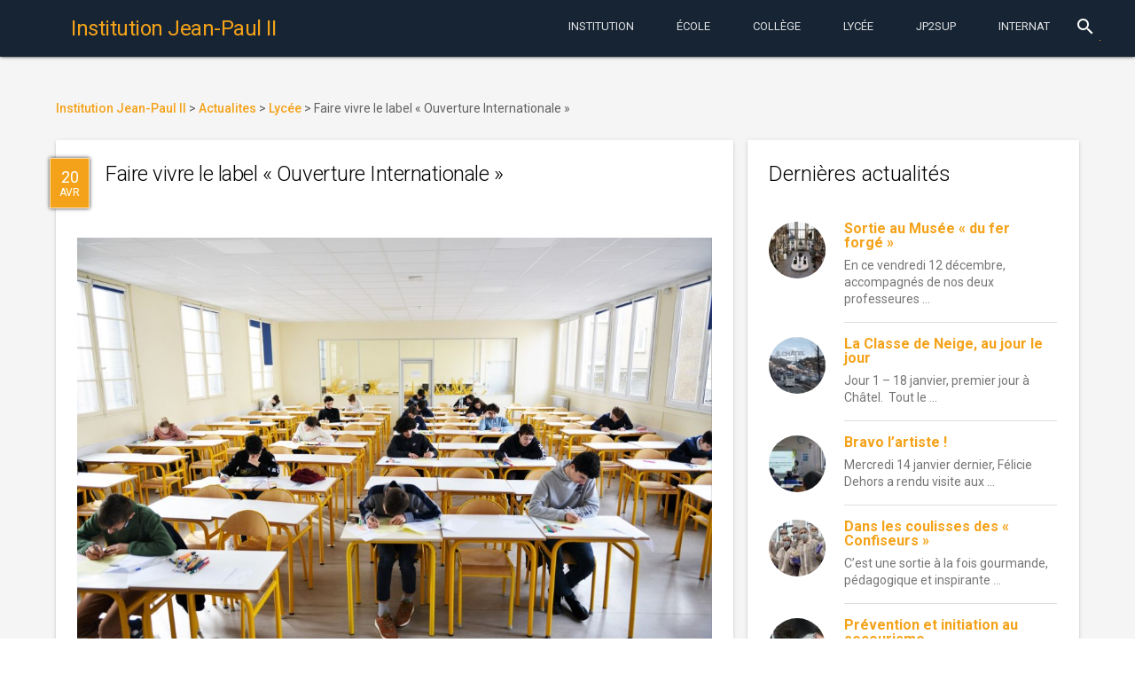

--- FILE ---
content_type: text/html; charset=UTF-8
request_url: https://www.institutionjeanpaul2.fr/2023/04/20/faire-vivre-le-label-ouverture-internationale/
body_size: 13721
content:
<!DOCTYPE html>
<html lang="fr-FR"
	prefix="og: https://ogp.me/ns#"  class="no-js">
    <head>
        <meta charset="UTF-8">
        <meta http-equiv="X-UA-Compatible" content="IE=edge">
        <meta name="viewport" content="width=device-width, initial-scale=1.0, maximum-scale=1.0, user-scalable=0">
        <meta name="theme-color" content="#162433">
        <meta name="msapplication-navbutton-color" content="#162433">
        <meta name="apple-mobile-web-app-status-bar-style" content="#162433">
        <link rel="icon" href="/wp-content/themes/jp2mdl/img/favicon.ico" type="image/x-icon">
        <link rel="profile" href="http://gmpg.org/xfn/11">
                <link rel="stylesheet" href="//fonts.googleapis.com/css?family=Roboto:300,400,500,700" type="text/css">
        <link rel="stylesheet" href="//fonts.googleapis.com/icon?family=Material+Icons">
        <script defer src="//code.getmdl.io/1.1.3/material.min.js"></script>
        <script>(function(html){html.className = html.className.replace(/\bno-js\b/,'js')})(document.documentElement);</script>
<title>Faire vivre le label « Ouverture Internationale » | Institution Jean-Paul II</title>

		<!-- All in One SEO 4.1.1.2 -->
		<link rel="canonical" href="https://www.institutionjeanpaul2.fr/2023/04/20/faire-vivre-le-label-ouverture-internationale/" />
		<meta property="og:site_name" content="Institution Jean-Paul II | Institution Catholique privée Jean-Paul II à Rouen. Maternelle-École-College-Lycée. Choisir la confiance." />
		<meta property="og:type" content="article" />
		<meta property="og:title" content="Faire vivre le label « Ouverture Internationale » | Institution Jean-Paul II" />
		<meta property="og:url" content="https://www.institutionjeanpaul2.fr/2023/04/20/faire-vivre-le-label-ouverture-internationale/" />
		<meta property="article:published_time" content="2023-04-19T22:01:10Z" />
		<meta property="article:modified_time" content="2023-04-15T05:15:38Z" />
		<meta name="twitter:card" content="summary" />
		<meta name="twitter:domain" content="www.institutionjeanpaul2.fr" />
		<meta name="twitter:title" content="Faire vivre le label « Ouverture Internationale » | Institution Jean-Paul II" />
		<script type="application/ld+json" class="aioseo-schema">
			{"@context":"https:\/\/schema.org","@graph":[{"@type":"WebSite","@id":"https:\/\/www.institutionjeanpaul2.fr\/#website","url":"https:\/\/www.institutionjeanpaul2.fr\/","name":"Institution Jean-Paul II","description":"Institution Catholique priv\u00e9e Jean-Paul II \u00e0 Rouen. Maternelle-\u00c9cole-College-Lyc\u00e9e. Choisir la confiance.","publisher":{"@id":"https:\/\/www.institutionjeanpaul2.fr\/#organization"}},{"@type":"Organization","@id":"https:\/\/www.institutionjeanpaul2.fr\/#organization","name":"Institution Jean-Paul II","url":"https:\/\/www.institutionjeanpaul2.fr\/"},{"@type":"BreadcrumbList","@id":"https:\/\/www.institutionjeanpaul2.fr\/2023\/04\/20\/faire-vivre-le-label-ouverture-internationale\/#breadcrumblist","itemListElement":[{"@type":"ListItem","@id":"https:\/\/www.institutionjeanpaul2.fr\/#listItem","position":"1","item":{"@id":"https:\/\/www.institutionjeanpaul2.fr\/#item","name":"Accueil","description":"Institution Catholique priv\u00e9e Jean-Paul II \u00e0 Rouen. Maternelle-\u00c9cole-College-Lyc\u00e9e. Choisir la confiance.","url":"https:\/\/www.institutionjeanpaul2.fr\/"},"nextItem":"https:\/\/www.institutionjeanpaul2.fr\/2023\/#listItem"},{"@type":"ListItem","@id":"https:\/\/www.institutionjeanpaul2.fr\/2023\/#listItem","position":"2","item":{"@id":"https:\/\/www.institutionjeanpaul2.fr\/2023\/#item","name":"2023","url":"https:\/\/www.institutionjeanpaul2.fr\/2023\/"},"nextItem":"https:\/\/www.institutionjeanpaul2.fr\/2023\/04\/#listItem","previousItem":"https:\/\/www.institutionjeanpaul2.fr\/#listItem"},{"@type":"ListItem","@id":"https:\/\/www.institutionjeanpaul2.fr\/2023\/04\/#listItem","position":"3","item":{"@id":"https:\/\/www.institutionjeanpaul2.fr\/2023\/04\/#item","name":"April","url":"https:\/\/www.institutionjeanpaul2.fr\/2023\/04\/"},"nextItem":"https:\/\/www.institutionjeanpaul2.fr\/2023\/04\/20\/#listItem","previousItem":"https:\/\/www.institutionjeanpaul2.fr\/2023\/#listItem"},{"@type":"ListItem","@id":"https:\/\/www.institutionjeanpaul2.fr\/2023\/04\/20\/#listItem","position":"4","item":{"@id":"https:\/\/www.institutionjeanpaul2.fr\/2023\/04\/20\/#item","name":"19","url":"https:\/\/www.institutionjeanpaul2.fr\/2023\/04\/20\/"},"nextItem":"https:\/\/www.institutionjeanpaul2.fr\/2023\/04\/20\/faire-vivre-le-label-ouverture-internationale\/#listItem","previousItem":"https:\/\/www.institutionjeanpaul2.fr\/2023\/04\/#listItem"},{"@type":"ListItem","@id":"https:\/\/www.institutionjeanpaul2.fr\/2023\/04\/20\/faire-vivre-le-label-ouverture-internationale\/#listItem","position":"5","item":{"@id":"https:\/\/www.institutionjeanpaul2.fr\/2023\/04\/20\/faire-vivre-le-label-ouverture-internationale\/#item","name":"Faire vivre le label \"Ouverture Internationale\"","url":"https:\/\/www.institutionjeanpaul2.fr\/2023\/04\/20\/faire-vivre-le-label-ouverture-internationale\/"},"previousItem":"https:\/\/www.institutionjeanpaul2.fr\/2023\/04\/20\/#listItem"}]},{"@type":"Person","@id":"https:\/\/www.institutionjeanpaul2.fr\/author\/jdeude\/#author","url":"https:\/\/www.institutionjeanpaul2.fr\/author\/jdeude\/","name":"Jean-Dominique Eude","image":{"@type":"ImageObject","@id":"https:\/\/www.institutionjeanpaul2.fr\/2023\/04\/20\/faire-vivre-le-label-ouverture-internationale\/#authorImage","url":"https:\/\/secure.gravatar.com\/avatar\/28a460bcab88a30efe1cba6e765374d1?s=96&d=mm&r=g","width":"96","height":"96","caption":"Jean-Dominique Eude"}},{"@type":"WebPage","@id":"https:\/\/www.institutionjeanpaul2.fr\/2023\/04\/20\/faire-vivre-le-label-ouverture-internationale\/#webpage","url":"https:\/\/www.institutionjeanpaul2.fr\/2023\/04\/20\/faire-vivre-le-label-ouverture-internationale\/","name":"Faire vivre le label \u00ab Ouverture Internationale \u00bb | Institution Jean-Paul II","inLanguage":"fr-FR","isPartOf":{"@id":"https:\/\/www.institutionjeanpaul2.fr\/#website"},"breadcrumb":{"@id":"https:\/\/www.institutionjeanpaul2.fr\/2023\/04\/20\/faire-vivre-le-label-ouverture-internationale\/#breadcrumblist"},"author":"https:\/\/www.institutionjeanpaul2.fr\/2023\/04\/20\/faire-vivre-le-label-ouverture-internationale\/#author","creator":"https:\/\/www.institutionjeanpaul2.fr\/2023\/04\/20\/faire-vivre-le-label-ouverture-internationale\/#author","image":{"@type":"ImageObject","@id":"https:\/\/www.institutionjeanpaul2.fr\/#mainImage","url":"https:\/\/www.institutionjeanpaul2.fr\/wp-content\/uploads\/2023\/04\/Certif-23-02.jpg","width":"1047","height":"698"},"primaryImageOfPage":{"@id":"https:\/\/www.institutionjeanpaul2.fr\/2023\/04\/20\/faire-vivre-le-label-ouverture-internationale\/#mainImage"},"datePublished":"2023-04-19T22:01:10+02:00","dateModified":"2023-04-15T05:15:38+02:00"},{"@type":"Article","@id":"https:\/\/www.institutionjeanpaul2.fr\/2023\/04\/20\/faire-vivre-le-label-ouverture-internationale\/#article","name":"Faire vivre le label \u00ab Ouverture Internationale \u00bb | Institution Jean-Paul II","headline":"Faire vivre le label \"Ouverture Internationale\"","author":{"@id":"https:\/\/www.institutionjeanpaul2.fr\/author\/jdeude\/#author"},"publisher":{"@id":"https:\/\/www.institutionjeanpaul2.fr\/#organization"},"datePublished":"2023-04-19T22:01:10+02:00","dateModified":"2023-04-15T05:15:38+02:00","articleSection":"Lyc\u00e9e, Ouverture &agrave; l'International","mainEntityOfPage":{"@id":"https:\/\/www.institutionjeanpaul2.fr\/2023\/04\/20\/faire-vivre-le-label-ouverture-internationale\/#webpage"},"isPartOf":{"@id":"https:\/\/www.institutionjeanpaul2.fr\/2023\/04\/20\/faire-vivre-le-label-ouverture-internationale\/#webpage"},"image":{"@type":"ImageObject","@id":"https:\/\/www.institutionjeanpaul2.fr\/#articleImage","url":"https:\/\/www.institutionjeanpaul2.fr\/wp-content\/uploads\/2023\/04\/Certif-23-02.jpg","width":"1047","height":"698"}}]}
		</script>
		<!-- All in One SEO -->

<link rel='dns-prefetch' href='//fonts.googleapis.com' />
<link rel='dns-prefetch' href='//s.w.org' />
<link rel="alternate" type="application/rss+xml" title="Institution Jean-Paul II &raquo; Flux" href="https://www.institutionjeanpaul2.fr/feed/" />
<link rel="alternate" type="application/rss+xml" title="Institution Jean-Paul II &raquo; Flux des commentaires" href="https://www.institutionjeanpaul2.fr/comments/feed/" />
<link rel="alternate" type="text/calendar" title="Institution Jean-Paul II &raquo; Flux iCal" href="https://www.institutionjeanpaul2.fr/evenements/?ical=1" />
		<!-- This site uses the Google Analytics by ExactMetrics plugin v6.7.0 - Using Analytics tracking - https://www.exactmetrics.com/ -->
		<!-- Note: ExactMetrics is not currently configured on this site. The site owner needs to authenticate with Google Analytics in the ExactMetrics settings panel. -->
					<!-- No UA code set -->
				<!-- / Google Analytics by ExactMetrics -->
				<script type="text/javascript">
			window._wpemojiSettings = {"baseUrl":"https:\/\/s.w.org\/images\/core\/emoji\/13.0.1\/72x72\/","ext":".png","svgUrl":"https:\/\/s.w.org\/images\/core\/emoji\/13.0.1\/svg\/","svgExt":".svg","source":{"concatemoji":"https:\/\/www.institutionjeanpaul2.fr\/wp-includes\/js\/wp-emoji-release.min.js?ver=5.7.14"}};
			!function(e,a,t){var n,r,o,i=a.createElement("canvas"),p=i.getContext&&i.getContext("2d");function s(e,t){var a=String.fromCharCode;p.clearRect(0,0,i.width,i.height),p.fillText(a.apply(this,e),0,0);e=i.toDataURL();return p.clearRect(0,0,i.width,i.height),p.fillText(a.apply(this,t),0,0),e===i.toDataURL()}function c(e){var t=a.createElement("script");t.src=e,t.defer=t.type="text/javascript",a.getElementsByTagName("head")[0].appendChild(t)}for(o=Array("flag","emoji"),t.supports={everything:!0,everythingExceptFlag:!0},r=0;r<o.length;r++)t.supports[o[r]]=function(e){if(!p||!p.fillText)return!1;switch(p.textBaseline="top",p.font="600 32px Arial",e){case"flag":return s([127987,65039,8205,9895,65039],[127987,65039,8203,9895,65039])?!1:!s([55356,56826,55356,56819],[55356,56826,8203,55356,56819])&&!s([55356,57332,56128,56423,56128,56418,56128,56421,56128,56430,56128,56423,56128,56447],[55356,57332,8203,56128,56423,8203,56128,56418,8203,56128,56421,8203,56128,56430,8203,56128,56423,8203,56128,56447]);case"emoji":return!s([55357,56424,8205,55356,57212],[55357,56424,8203,55356,57212])}return!1}(o[r]),t.supports.everything=t.supports.everything&&t.supports[o[r]],"flag"!==o[r]&&(t.supports.everythingExceptFlag=t.supports.everythingExceptFlag&&t.supports[o[r]]);t.supports.everythingExceptFlag=t.supports.everythingExceptFlag&&!t.supports.flag,t.DOMReady=!1,t.readyCallback=function(){t.DOMReady=!0},t.supports.everything||(n=function(){t.readyCallback()},a.addEventListener?(a.addEventListener("DOMContentLoaded",n,!1),e.addEventListener("load",n,!1)):(e.attachEvent("onload",n),a.attachEvent("onreadystatechange",function(){"complete"===a.readyState&&t.readyCallback()})),(n=t.source||{}).concatemoji?c(n.concatemoji):n.wpemoji&&n.twemoji&&(c(n.twemoji),c(n.wpemoji)))}(window,document,window._wpemojiSettings);
		</script>
		<style type="text/css">
img.wp-smiley,
img.emoji {
	display: inline !important;
	border: none !important;
	box-shadow: none !important;
	height: 1em !important;
	width: 1em !important;
	margin: 0 .07em !important;
	vertical-align: -0.1em !important;
	background: none !important;
	padding: 0 !important;
}
</style>
	<link rel='stylesheet' id='wp-block-library-css'  href='https://www.institutionjeanpaul2.fr/wp-includes/css/dist/block-library/style.min.css?ver=5.7.14' type='text/css' media='all' />
<style id='wp-block-library-inline-css' type='text/css'>
.has-text-align-justify{text-align:justify;}
</style>
<link rel='stylesheet' id='wp-childpages-css'  href='https://www.institutionjeanpaul2.fr/wp-content/plugins/childpages/public/css/wp-childpages-public.css?ver=1.0.0' type='text/css' media='all' />
<link rel='stylesheet' id='wordpress-popular-posts-css-css'  href='https://www.institutionjeanpaul2.fr/wp-content/plugins/wordpress-popular-posts/public/css/wpp.css?ver=4.2.2' type='text/css' media='all' />
<link rel='stylesheet' id='twentysixteen-fonts-css'  href='https://fonts.googleapis.com/css?family=Merriweather%3A400%2C700%2C900%2C400italic%2C700italic%2C900italic%7CMontserrat%3A400%2C700%7CInconsolata%3A400&#038;subset=latin%2Clatin-ext' type='text/css' media='all' />
<link rel='stylesheet' id='genericons-css'  href='https://www.institutionjeanpaul2.fr/wp-content/plugins/jetpack/_inc/genericons/genericons/genericons.css?ver=3.1' type='text/css' media='all' />
<link rel='stylesheet' id='twentysixteen-style-css'  href='https://www.institutionjeanpaul2.fr/wp-content/themes/jp2mdl/style.css?ver=5.7.14' type='text/css' media='all' />
<!--[if lt IE 10]>
<link rel='stylesheet' id='twentysixteen-ie-css'  href='https://www.institutionjeanpaul2.fr/wp-content/themes/jp2mdl/css/ie.css?ver=20150930' type='text/css' media='all' />
<![endif]-->
<!--[if lt IE 9]>
<link rel='stylesheet' id='twentysixteen-ie8-css'  href='https://www.institutionjeanpaul2.fr/wp-content/themes/jp2mdl/css/ie8.css?ver=20151230' type='text/css' media='all' />
<![endif]-->
<!--[if lt IE 8]>
<link rel='stylesheet' id='twentysixteen-ie7-css'  href='https://www.institutionjeanpaul2.fr/wp-content/themes/jp2mdl/css/ie7.css?ver=20150930' type='text/css' media='all' />
<![endif]-->
<link rel='stylesheet' id='jetpack_css-css'  href='https://www.institutionjeanpaul2.fr/wp-content/plugins/jetpack/css/jetpack.css?ver=9.7.3' type='text/css' media='all' />
<script type='text/javascript' src='https://www.institutionjeanpaul2.fr/wp-includes/js/jquery/jquery.min.js?ver=3.5.1' id='jquery-core-js'></script>
<script type='text/javascript' src='https://www.institutionjeanpaul2.fr/wp-includes/js/jquery/jquery-migrate.min.js?ver=3.3.2' id='jquery-migrate-js'></script>
<script type='text/javascript' src='https://www.institutionjeanpaul2.fr/wp-content/plugins/childpages/public/js/wp-childpages-public.js?ver=1.0.0' id='wp-childpages-js'></script>
<script type='text/javascript' id='wpp-js-js-extra'>
/* <![CDATA[ */
var wpp_params = {"sampling_active":"0","sampling_rate":"100","ajax_url":"https:\/\/www.institutionjeanpaul2.fr\/wp-json\/wordpress-popular-posts\/v1\/popular-posts\/","ID":"23096","token":"bb3396f937","debug":""};
/* ]]> */
</script>
<script type='text/javascript' src='https://www.institutionjeanpaul2.fr/wp-content/plugins/wordpress-popular-posts/public/js/wpp-4.2.0.min.js?ver=4.2.2' id='wpp-js-js'></script>
<!--[if lt IE 9]>
<script type='text/javascript' src='https://www.institutionjeanpaul2.fr/wp-content/themes/jp2mdl/js/html5.js?ver=3.7.3' id='twentysixteen-html5-js'></script>
<![endif]-->
<link rel="https://api.w.org/" href="https://www.institutionjeanpaul2.fr/wp-json/" /><link rel="alternate" type="application/json" href="https://www.institutionjeanpaul2.fr/wp-json/wp/v2/posts/23096" /><link rel="EditURI" type="application/rsd+xml" title="RSD" href="https://www.institutionjeanpaul2.fr/xmlrpc.php?rsd" />
<link rel="wlwmanifest" type="application/wlwmanifest+xml" href="https://www.institutionjeanpaul2.fr/wp-includes/wlwmanifest.xml" /> 
<meta name="generator" content="WordPress 5.7.14" />
<link rel='shortlink' href='https://www.institutionjeanpaul2.fr/?p=23096' />
<link rel="alternate" type="application/json+oembed" href="https://www.institutionjeanpaul2.fr/wp-json/oembed/1.0/embed?url=https%3A%2F%2Fwww.institutionjeanpaul2.fr%2F2023%2F04%2F20%2Ffaire-vivre-le-label-ouverture-internationale%2F" />
<link rel="alternate" type="text/xml+oembed" href="https://www.institutionjeanpaul2.fr/wp-json/oembed/1.0/embed?url=https%3A%2F%2Fwww.institutionjeanpaul2.fr%2F2023%2F04%2F20%2Ffaire-vivre-le-label-ouverture-internationale%2F&#038;format=xml" />
<meta name="tec-api-version" content="v1"><meta name="tec-api-origin" content="https://www.institutionjeanpaul2.fr"><link rel="https://theeventscalendar.com/" href="https://www.institutionjeanpaul2.fr/wp-json/tribe/events/v1/" /><style type='text/css'>img#wpstats{display:none}</style>
		        <link rel="stylesheet" href="/wp-content/themes/jp2mdl/css/material.min.css" />
        <link rel="stylesheet" href="/wp-content/themes/jp2mdl/css/swiper.min.css" />
        <link rel="stylesheet" href="/wp-content/themes/jp2mdl/css/jp2mdl.css" />
    </head>
    <body class="post-template-default single single-post postid-23096 single-format-standard tribe-no-js group-blog">
        <div class="mdl-layout mdl-js-layout mdl-layout--fixed-header mdl-color--grey-100 mdl-color-text--grey-700">
            <header id="header" role="banner" class="mdl-layout__header">
                <div class="mdl-layout__header-row">
                    <!-- Title -->
                    <span class="mdl-layout-title">
                        <a href="https://www.institutionjeanpaul2.fr/" rel="home">
                            <h1>Institution Jean-Paul II</h1>
                        </a>
                    </span>
                    <div class="mdl-layout-spacer"></div>
                    <nav class="mdl-navigation mdl-layout--large-screen-only">
                    <a class="mdl-navigation__link mdl-typography--text-uppercase menu-item menu-item-type-post_type menu-item-object-page" href="https://www.institutionjeanpaul2.fr/notre-projet-educatif/">Institution</a></li>
<a class="mdl-navigation__link mdl-typography--text-uppercase menu-item menu-item-type-post_type menu-item-object-page" href="https://www.institutionjeanpaul2.fr/maternelle-elementaire/">École</a></li>
<a class="mdl-navigation__link mdl-typography--text-uppercase menu-item menu-item-type-post_type menu-item-object-page" href="https://www.institutionjeanpaul2.fr/college/">Collège</a></li>
<a class="mdl-navigation__link mdl-typography--text-uppercase menu-item menu-item-type-post_type menu-item-object-page" href="https://www.institutionjeanpaul2.fr/lycee/">Lycée</a></li>
<a class="mdl-navigation__link mdl-typography--text-uppercase menu-item menu-item-type-post_type menu-item-object-page" href="https://www.institutionjeanpaul2.fr/jp2sup-bts-classes-preparatoires/">JP2Sup</a></li>
<a class="mdl-navigation__link mdl-typography--text-uppercase menu-item menu-item-type-post_type menu-item-object-page" href="https://www.institutionjeanpaul2.fr/internat/">Internat</a></li>
                    </nav>
                    <div class="mdl-textfield mdl-js-textfield mdl-textfield--expandable mdl-textfield--floating-label mdl-textfield--align-right mdl-layout--large-screen-only">
                        <form action="/">
                            <label class="mdl-button mdl-js-button mdl-button--icon" for="waterfall-exp">
                                <i class="material-icons">search</i>
                            </label>
                            <div class="mdl-textfield__expandable-holder">
                                <input class="mdl-textfield__input" type="text" name="s" id="waterfall-exp">
                            </div>
                        </form>
                    </div>
                </div>
            </header>
            <div class="mdl-layout__drawer">
                <span class="mdl-layout-title"><a href="https://www.institutionjeanpaul2.fr/" rel="home">Institution Jean-Paul II</a></span>
                <nav class="mdl-navigation">
                    <li id="menu-item-4230" class="menu-item menu-item-type-post_type menu-item-object-page menu-item-has-children menu-item-4230"><a href="https://www.institutionjeanpaul2.fr/notre-projet-educatif/">Institution<i class="material-icons">keyboard_arrow_left</i></a>
<ul class="sub-menu">
	<li id="menu-item-4313" class="menu-item menu-item-type-post_type menu-item-object-page menu-item-4313"><a href="https://www.institutionjeanpaul2.fr/inscriptions/">Inscriptions</a></li>
	<li id="menu-item-4314" class="menu-item menu-item-type-post_type menu-item-object-page menu-item-4314"><a href="https://www.institutionjeanpaul2.fr/a-qui-sadresser/">A qui s’adresser ?</a></li>
	<li id="menu-item-4321" class="menu-item menu-item-type-post_type menu-item-object-page menu-item-4321"><a href="https://www.institutionjeanpaul2.fr/restauration/">Restauration</a></li>
	<li id="menu-item-4322" class="menu-item menu-item-type-post_type menu-item-object-page menu-item-4322"><a href="https://www.institutionjeanpaul2.fr/menus-de-la-semaine/">Menus de la semaine</a></li>
	<li id="menu-item-4328" class="menu-item menu-item-type-post_type menu-item-object-page menu-item-4328"><a href="https://www.institutionjeanpaul2.fr/a-p-e-l/">A.P.E.L. Jean-Paul II</a></li>
	<li id="menu-item-4327" class="menu-item menu-item-type-post_type menu-item-object-page menu-item-4327"><a href="https://www.institutionjeanpaul2.fr/o-g-e-c/">O.G.E.C.</a></li>
	<li id="menu-item-4323" class="menu-item menu-item-type-post_type menu-item-object-page menu-item-4323"><a href="https://www.institutionjeanpaul2.fr/pastorale/">Pastorale</a></li>
	<li id="menu-item-4315" class="menu-item menu-item-type-post_type menu-item-object-page menu-item-4315"><a href="https://www.institutionjeanpaul2.fr/organigramme/">Professeurs et Membres du Personnel 2023-2024</a></li>
	<li id="menu-item-4316" class="menu-item menu-item-type-post_type menu-item-object-page menu-item-4316"><a href="https://www.institutionjeanpaul2.fr/espace-scolinfo/">Espace EcoleDirecte</a></li>
	<li id="menu-item-4317" class="menu-item menu-item-type-post_type menu-item-object-page menu-item-4317"><a href="https://www.institutionjeanpaul2.fr/calendrier/">Calendrier Général</a></li>
	<li id="menu-item-4318" class="menu-item menu-item-type-post_type menu-item-object-page menu-item-4318"><a href="https://www.institutionjeanpaul2.fr/espace-professeurs/">Espace Professeurs</a></li>
	<li id="menu-item-4319" class="menu-item menu-item-type-post_type menu-item-object-page menu-item-4319"><a href="https://www.institutionjeanpaul2.fr/espace-tice/">Espace TICE</a></li>
	<li id="menu-item-4320" class="menu-item menu-item-type-post_type menu-item-object-page menu-item-4320"><a href="https://www.institutionjeanpaul2.fr/tutoriels/">Tutoriels</a></li>
	<li id="menu-item-4324" class="menu-item menu-item-type-post_type menu-item-object-page menu-item-4324"><a href="https://www.institutionjeanpaul2.fr/ouverture-a-linternational/">Ouverture à l’International</a></li>
	<li id="menu-item-4325" class="menu-item menu-item-type-post_type menu-item-object-page menu-item-4325"><a href="https://www.institutionjeanpaul2.fr/lechiquier-de-jean-paul-ii/">L’Echiquier de Jean-Paul II</a></li>
	<li id="menu-item-4329" class="menu-item menu-item-type-post_type menu-item-object-page menu-item-4329"><a href="https://www.institutionjeanpaul2.fr/anciens-eleves-de-jp2/">Anciens élèves de JP2</a></li>
	<li id="menu-item-4330" class="menu-item menu-item-type-post_type menu-item-object-page menu-item-4330"><a href="https://www.institutionjeanpaul2.fr/anciens-eleves-de-jl/">Anciens élèves de JL</a></li>
</ul>
</li>
<li id="menu-item-4231" class="menu-item menu-item-type-post_type menu-item-object-page menu-item-has-children menu-item-4231"><a href="https://www.institutionjeanpaul2.fr/maternelle-elementaire/">École<i class="material-icons">keyboard_arrow_left</i></a>
<ul class="sub-menu">
	<li id="menu-item-4236" class="menu-item menu-item-type-post_type menu-item-object-page menu-item-4236"><a href="https://www.institutionjeanpaul2.fr/maternelle-elementaire/reglement-interieur-de-lecole/">Règlement Intérieur de l’Ecole</a></li>
	<li id="menu-item-4239" class="menu-item menu-item-type-post_type menu-item-object-page menu-item-4239"><a href="https://www.institutionjeanpaul2.fr/maternelle-elementaire/de-la-maternelle-a-la-sixieme-du-bcd-au-cdi/">De la Maternelle à la Sixième : de la BCD au CDI !</a></li>
	<li id="menu-item-4238" class="menu-item menu-item-type-post_type menu-item-object-page menu-item-4238"><a href="https://www.institutionjeanpaul2.fr/maternelle-elementaire/la-tutelle-des-soeurs-du-sacre-coeur-de-jesus-de-saint-aubin-les-elbeuf/">La Tutelle des Soeurs du Sacré-Coeur de Jésus de Saint-Aubin-lès-Elbeuf</a></li>
	<li id="menu-item-4237" class="menu-item menu-item-type-post_type menu-item-object-page menu-item-4237"><a href="https://www.institutionjeanpaul2.fr/maternelle-elementaire/inauguration-de-lespace-mere-saint-joseph-21-sept-2010/">Inauguration de l’Espace Mère Saint-Joseph 21 sept. 2010</a></li>
</ul>
</li>
<li id="menu-item-4232" class="menu-item menu-item-type-post_type menu-item-object-page menu-item-has-children menu-item-4232"><a href="https://www.institutionjeanpaul2.fr/college/">Collège<i class="material-icons">keyboard_arrow_left</i></a>
<ul class="sub-menu">
	<li id="menu-item-4290" class="menu-item menu-item-type-post_type menu-item-object-page menu-item-4290"><a href="https://www.institutionjeanpaul2.fr/college/liste-des-fournitures-scolaires-pour-septembre-2016/">Liste des FOURNITURES SCOLAIRES pour septembre 2025</a></li>
	<li id="menu-item-4291" class="menu-item menu-item-type-post_type menu-item-object-page menu-item-4291"><a href="https://www.institutionjeanpaul2.fr/college/le-c-d-i-de-linstitution/">Le C.D.I. de l’Institution</a></li>
	<li id="menu-item-4294" class="menu-item menu-item-type-post_type menu-item-object-page menu-item-4294"><a href="https://www.institutionjeanpaul2.fr/college/la-classe-de-neige-en-quatrieme/">La Classe de Neige 2026 en Quatrième</a></li>
	<li id="menu-item-4295" class="menu-item menu-item-type-post_type menu-item-object-page menu-item-4295"><a href="https://www.institutionjeanpaul2.fr/college/apres-la-troisieme-le-diaporama-en-ligne/">Après la Troisième : le DIAPORAMA en ligne</a></li>
	<li id="menu-item-4297" class="menu-item menu-item-type-post_type menu-item-object-page menu-item-4297"><a href="https://www.institutionjeanpaul2.fr/college/livret-de-stage-eleves-de-troisieme/">Livret de Stage – Elèves de Troisième</a></li>
	<li id="menu-item-4296" class="menu-item menu-item-type-post_type menu-item-object-page menu-item-4296"><a href="https://www.institutionjeanpaul2.fr/college/les-resultats-au-brevet-des-colleges/">Les Résultats au Brevet des Collèges, DNB Pro et CFG</a></li>
	<li id="menu-item-4298" class="menu-item menu-item-type-post_type menu-item-object-page menu-item-4298"><a href="https://www.institutionjeanpaul2.fr/college/simulation-individuelle-pour-lobtention-du-dnb/">Simulation individuelle pour l&rsquo;obtention du DNB</a></li>
	<li id="menu-item-4299" class="menu-item menu-item-type-post_type menu-item-object-page menu-item-4299"><a href="https://www.institutionjeanpaul2.fr/college/la-classe-de-sixieme/">La classe de SIXIEME</a></li>
	<li id="menu-item-4300" class="menu-item menu-item-type-post_type menu-item-object-page menu-item-4300"><a href="https://www.institutionjeanpaul2.fr/college/les-mardis-des-sixiemes/">Les Mardis des Sixièmes</a></li>
	<li id="menu-item-4301" class="menu-item menu-item-type-post_type menu-item-object-page menu-item-4301"><a href="https://www.institutionjeanpaul2.fr/college/la-classe-de-cinquieme/">La classe de CINQUIEME</a></li>
	<li id="menu-item-4303" class="menu-item menu-item-type-post_type menu-item-object-page menu-item-4303"><a href="https://www.institutionjeanpaul2.fr/college/la-classe-de-quatrieme/">La classe de QUATRIEME</a></li>
	<li id="menu-item-4302" class="menu-item menu-item-type-post_type menu-item-object-page menu-item-4302"><a href="https://www.institutionjeanpaul2.fr/college/la-classe-de-troisieme/">La classe de TROISIEME</a></li>
	<li id="menu-item-4304" class="menu-item menu-item-type-post_type menu-item-object-page menu-item-4304"><a href="https://www.institutionjeanpaul2.fr/college/la-segpa/">La SEGPA</a></li>
	<li id="menu-item-4305" class="menu-item menu-item-type-post_type menu-item-object-page menu-item-4305"><a href="https://www.institutionjeanpaul2.fr/college/certificat-medical-daptitude-partielle-ou-dinaptitude-totale-a-la-pratique-de-leps/">Certificat médical d’aptitude partielle ou d’inaptitude totale à la pratique de l’EPS</a></li>
	<li id="menu-item-4306" class="menu-item menu-item-type-post_type menu-item-object-page menu-item-4306"><a href="https://www.institutionjeanpaul2.fr/college/reglement-interieur-du-college/">Règlement Intérieur du COLLEGE</a></li>
	<li id="menu-item-4307" class="menu-item menu-item-type-post_type menu-item-object-page menu-item-4307"><a href="https://www.institutionjeanpaul2.fr/college/le-secourisme-en-troisieme/">Le Secourisme en Troisième</a></li>
	<li id="menu-item-4309" class="menu-item menu-item-type-post_type menu-item-object-page menu-item-4309"><a href="https://www.institutionjeanpaul2.fr/college/lassociation-sportive/">L’Association Sportive</a></li>
	<li id="menu-item-4310" class="menu-item menu-item-type-post_type menu-item-object-page menu-item-4310"><a href="https://www.institutionjeanpaul2.fr/college/lespace-sixiemes/">L’Espace Sixièmes</a></li>
	<li id="menu-item-4311" class="menu-item menu-item-type-post_type menu-item-object-page menu-item-4311"><a href="https://www.institutionjeanpaul2.fr/college/les-e-i-p-enfants-intellectuellement-precoces/">Les E.I.P. (Enfants Intellectuellement Précoces)</a></li>
	<li id="menu-item-4312" class="menu-item menu-item-type-post_type menu-item-object-page menu-item-4312"><a href="https://www.institutionjeanpaul2.fr/college/concours-de-la-resistance-et-de-la-deportation/">Concours de la Résistance et de la Déportation</a></li>
</ul>
</li>
<li id="menu-item-4233" class="menu-item menu-item-type-post_type menu-item-object-page menu-item-has-children menu-item-4233"><a href="https://www.institutionjeanpaul2.fr/lycee/">Lycée<i class="material-icons">keyboard_arrow_left</i></a>
<ul class="sub-menu">
	<li id="menu-item-4259" class="menu-item menu-item-type-post_type menu-item-object-page menu-item-4259"><a href="https://www.institutionjeanpaul2.fr/lycee/resultats-au-baccalaureat/">Résultats au Baccalauréat</a></li>
	<li id="menu-item-11165" class="menu-item menu-item-type-post_type menu-item-object-page menu-item-11165"><a href="https://www.institutionjeanpaul2.fr/lycee/liste-des-manuels-au-lycee-rentree-sept-2016/">Liste des MANUELS au Lycée – Rentrée sept. 2018</a></li>
	<li id="menu-item-4261" class="menu-item menu-item-type-post_type menu-item-object-page menu-item-4261"><a href="https://www.institutionjeanpaul2.fr/lycee/apres-la-classe-de-seconde/">Après la Classe de Seconde</a></li>
	<li id="menu-item-4267" class="menu-item menu-item-type-post_type menu-item-object-page menu-item-4267"><a href="https://www.institutionjeanpaul2.fr/lycee/portail-post-bac-procedure-apb-2015/">Portail Post-Bac (Procédure Parcoursup) 2026</a></li>
	<li id="menu-item-4272" class="menu-item menu-item-type-post_type menu-item-object-page menu-item-4272"><a href="https://www.institutionjeanpaul2.fr/lycee/organisation-de-lepreuve-eps-au-bac/">Organisation de l’épreuve EPS au Bac</a></li>
	<li id="menu-item-4262" class="menu-item menu-item-type-post_type menu-item-object-page menu-item-4262"><a href="https://www.institutionjeanpaul2.fr/lycee/la-classe-de-seconde/">La classe de SECONDE</a></li>
	<li id="menu-item-4273" class="menu-item menu-item-type-post_type menu-item-object-page menu-item-4273"><a href="https://www.institutionjeanpaul2.fr/lycee/les-enseignements-dexploration-en-seconde/">Les enseignements d&rsquo;exploration en Seconde</a></li>
	<li id="menu-item-4264" class="menu-item menu-item-type-post_type menu-item-object-page menu-item-4264"><a href="https://www.institutionjeanpaul2.fr/lycee/la-classe-de-premiere/">La classe de PREMIERE</a></li>
	<li id="menu-item-4274" class="menu-item menu-item-type-post_type menu-item-object-page menu-item-4274"><a href="https://www.institutionjeanpaul2.fr/lycee/la-section-stmg/">La filière STMG</a></li>
	<li id="menu-item-4265" class="menu-item menu-item-type-post_type menu-item-object-page menu-item-4265"><a href="https://www.institutionjeanpaul2.fr/lycee/la-classe-de-terminale/">La classe de TERMINALE</a></li>
	<li id="menu-item-4275" class="menu-item menu-item-type-post_type menu-item-object-page menu-item-4275"><a href="https://www.institutionjeanpaul2.fr/lycee/certificat-medical-daptitude-partielle-ou-dinaptitude-totale-a-la-pratique-de-leps/">Certificat médical d’aptitude partielle ou d’inaptitude totale à la pratique de l’EPS</a></li>
	<li id="menu-item-4277" class="menu-item menu-item-type-post_type menu-item-object-page menu-item-4277"><a href="https://www.institutionjeanpaul2.fr/lycee/reglement-interieur-du-lycee/">Règlement Intérieur du LYCEE</a></li>
	<li id="menu-item-4263" class="menu-item menu-item-type-post_type menu-item-object-page menu-item-4263"><a href="https://www.institutionjeanpaul2.fr/lycee/le-tutorat-en-seconde/">Le TUTORAT en Seconde</a></li>
	<li id="menu-item-4279" class="menu-item menu-item-type-post_type menu-item-object-page menu-item-4279"><a href="https://www.institutionjeanpaul2.fr/lycee/le-c-d-i-de-linstitution/">Le C.D.I. de l’Institution</a></li>
	<li id="menu-item-4281" class="menu-item menu-item-type-post_type menu-item-object-page menu-item-4281"><a href="https://www.institutionjeanpaul2.fr/lycee/lassociation-sportive/">L’Association Sportive</a></li>
	<li id="menu-item-4282" class="menu-item menu-item-type-post_type menu-item-object-page menu-item-4282"><a href="https://www.institutionjeanpaul2.fr/lycee/les-oraux-des-eaf-en-premiere/">Les oraux des EAF en Première</a></li>
	<li id="menu-item-4283" class="menu-item menu-item-type-post_type menu-item-object-page menu-item-4283"><a href="https://www.institutionjeanpaul2.fr/lycee/les-ecrits-des-eaf-en-premiere/">Les écrits des EAF en Première</a></li>
	<li id="menu-item-4285" class="menu-item menu-item-type-post_type menu-item-object-page menu-item-4285"><a href="https://www.institutionjeanpaul2.fr/lycee/le-forum-post-bac-pour-les-terminales/">Le Forum Post-Bac pour les Terminales et les Premières</a></li>
	<li id="menu-item-4286" class="menu-item menu-item-type-post_type menu-item-object-page menu-item-4286"><a href="https://www.institutionjeanpaul2.fr/lycee/loption-histoire-des-arts-h-d-a/">L’Option Histoire des Arts (H.D.A.)</a></li>
	<li id="menu-item-4287" class="menu-item menu-item-type-post_type menu-item-object-page menu-item-4287"><a href="https://www.institutionjeanpaul2.fr/lycee/les-laboratoires-de-linstitution/">Les Laboratoires de l’Institution</a></li>
	<li id="menu-item-4288" class="menu-item menu-item-type-post_type menu-item-object-page menu-item-4288"><a href="https://www.institutionjeanpaul2.fr/lycee/le-stage-en-entreprise-en-classe-de-premiere/">Le stage en entreprise, en classe de Première</a></li>
	<li id="menu-item-4289" class="menu-item menu-item-type-post_type menu-item-object-page menu-item-4289"><a href="https://www.institutionjeanpaul2.fr/lycee/le-championnat-de-voile/">Le Championnat de Voile</a></li>
</ul>
</li>
<li id="menu-item-4234" class="menu-item menu-item-type-post_type menu-item-object-page menu-item-has-children menu-item-4234"><a href="https://www.institutionjeanpaul2.fr/jp2sup-bts-classes-preparatoires/">JP2Sup<i class="material-icons">keyboard_arrow_left</i></a>
<ul class="sub-menu">
	<li id="menu-item-17337" class="menu-item menu-item-type-post_type menu-item-object-page menu-item-17337"><a href="https://www.institutionjeanpaul2.fr/jp2sup-bts-classes-preparatoires/portes-ouvertes-jp2sup/">Portes ouvertes JP2Sup</a></li>
	<li id="menu-item-16419" class="menu-item menu-item-type-post_type menu-item-object-page menu-item-16419"><a href="https://www.institutionjeanpaul2.fr/jp2sup-bts-classes-preparatoires/prepa-acces-sante/">Prépa V.I.SA’Sup (Véto-Ingé-SAnté) – Bac 0</a></li>
	<li id="menu-item-28846" class="menu-item menu-item-type-post_type menu-item-object-page menu-item-28846"><a href="https://www.institutionjeanpaul2.fr/jp2sup-bts-classes-preparatoires/bachelor-gapi/">Gestionnaire de Parcs Immobiliers (GPI) – Bac+3</a></li>
	<li id="menu-item-28847" class="menu-item menu-item-type-post_type menu-item-object-page menu-item-28847"><a href="https://www.institutionjeanpaul2.fr/jp2sup-bts-classes-preparatoires/mastere/">Manager des Actifs et Patrimoines Immobiliers (MAPI) – Bac+5</a></li>
	<li id="menu-item-4247" class="menu-item menu-item-type-post_type menu-item-object-page menu-item-4247"><a href="https://www.institutionjeanpaul2.fr/jp2sup-bts-classes-preparatoires/preparation-aux-cursus-scientifiques-mise-a-niveau-pcs/">Préparation aux Cursus Scientifiques (Mise à Niveau) – PCS</a></li>
	<li id="menu-item-4254" class="menu-item menu-item-type-post_type menu-item-object-page menu-item-4254"><a href="https://www.institutionjeanpaul2.fr/jp2sup-bts-classes-preparatoires/prepa-sciences-po-bac-0/">Prépa Sciences Po Bac 0</a></li>
	<li id="menu-item-4248" class="menu-item menu-item-type-post_type menu-item-object-page menu-item-4248"><a href="https://www.institutionjeanpaul2.fr/jp2sup-bts-classes-preparatoires/b-t-s-professions-immobilieres-en-formation-initiale/">B.T.S. Professions Immobilières en voie scolaire</a></li>
	<li id="menu-item-16507" class="menu-item menu-item-type-post_type menu-item-object-page menu-item-16507"><a href="https://www.institutionjeanpaul2.fr/jp2sup-bts-classes-preparatoires/b-t-s-professions-immobilieres-en-apprentissage/">B.T.S. Professions Immobilières en Apprentissage</a></li>
	<li id="menu-item-4253" class="menu-item menu-item-type-post_type menu-item-object-page menu-item-4253"><a href="https://www.institutionjeanpaul2.fr/jp2sup-bts-classes-preparatoires/les-resultats-de-nos-etudiants/">Les résultats 2025 de nos étudiants</a></li>
	<li id="menu-item-4246" class="menu-item menu-item-type-post_type menu-item-object-page menu-item-4246"><a href="https://www.institutionjeanpaul2.fr/inscriptions/les-inscriptions-dans-les-classes-post-bac-de-jp2sup/">Les inscriptions dans les classes post-bac de JP2Sup</a></li>
	<li id="menu-item-4258" class="menu-item menu-item-type-post_type menu-item-object-page menu-item-4258"><a href="https://www.institutionjeanpaul2.fr/jp2sup-bts-classes-preparatoires/reglement-interieur-du-post-bac/">Règlement Intérieur du Post-Bac</a></li>
	<li id="menu-item-16506" class="menu-item menu-item-type-post_type menu-item-object-page menu-item-16506"><a href="https://www.institutionjeanpaul2.fr/jp2sup-bts-classes-preparatoires/le-temoignage-dun-ancien-eleve/">Salons, Forums et Portes Ouvertes</a></li>
	<li id="menu-item-6403" class="menu-item menu-item-type-custom menu-item-object-custom menu-item-6403"><a target="_blank" rel="noopener" href="http://0763406p.esidoc.fr/">C.D.I. du Post-Bac</a></li>
</ul>
</li>
<li id="menu-item-4235" class="menu-item menu-item-type-post_type menu-item-object-page menu-item-has-children menu-item-4235"><a href="https://www.institutionjeanpaul2.fr/internat/">Internat<i class="material-icons">keyboard_arrow_left</i></a>
<ul class="sub-menu">
	<li id="menu-item-4241" class="menu-item menu-item-type-post_type menu-item-object-page menu-item-4241"><a href="https://www.institutionjeanpaul2.fr/internat/reglement-de-linternat-college/">Règlement de l’Internat Collège</a></li>
	<li id="menu-item-4242" class="menu-item menu-item-type-post_type menu-item-object-page menu-item-4242"><a href="https://www.institutionjeanpaul2.fr/internat/reglement-de-linternat-lycee/">Règlement de l’Internat Lycée</a></li>
	<li id="menu-item-4243" class="menu-item menu-item-type-post_type menu-item-object-page menu-item-4243"><a href="https://www.institutionjeanpaul2.fr/internat/activites-sportives-et-culturelles-de-linternat/">Activités sportives et culturelles de l’Internat</a></li>
</ul>
</li>
<li id="menu-item-4332" class="menu-item menu-item-type-custom menu-item-object-custom menu-item-has-children menu-item-4332"><a href="#">Histoire<i class="material-icons">keyboard_arrow_left</i></a>
<ul class="sub-menu">
	<li id="menu-item-4326" class="menu-item menu-item-type-post_type menu-item-object-page menu-item-4326"><a href="https://www.institutionjeanpaul2.fr/naissance-de-linstitution-jean-paul-ii/">Naissance de l’Institution Jean-Paul II</a></li>
	<li id="menu-item-4331" class="menu-item menu-item-type-post_type menu-item-object-page menu-item-4331"><a href="https://www.institutionjeanpaul2.fr/histoire-de-join-lambert/">Histoire de Join-Lambert</a></li>
	<li id="menu-item-6375" class="menu-item menu-item-type-post_type menu-item-object-page menu-item-6375"><a href="https://www.institutionjeanpaul2.fr/beatification-de-jean-paul-ii-nous-y-etions/">Béatification de Jean-Paul II</a></li>
</ul>
</li>
                </nav>
                <a href="#"></a>
            </div>
            <main class="mdl-layout__content" role="main">
                <div class="page-content">
                                            <section class="section--center mdl-grid">
                            <div class="breadcrumbs mdl-cell mdl-cell--12-col" typeof="BreadcrumbList" vocab="http://schema.org/">
                                                                    <!-- Breadcrumb NavXT 6.6.0 -->
<span property="itemListElement" typeof="ListItem"><a property="item" typeof="WebPage" title="Go to Institution Jean-Paul II." href="https://www.institutionjeanpaul2.fr" class="home" ><span property="name">Institution Jean-Paul II</span></a><meta property="position" content="1"></span> &gt; <span property="itemListElement" typeof="ListItem"><a property="item" typeof="WebPage" title="Go to Actualites." href="https://www.institutionjeanpaul2.fr/actualites/" class="post-root post post-post" ><span property="name">Actualites</span></a><meta property="position" content="2"></span> &gt; <span property="itemListElement" typeof="ListItem"><a property="item" typeof="WebPage" title="Go to the Lycée category archives." href="https://www.institutionjeanpaul2.fr/category/lycee/" class="taxonomy category" ><span property="name">Lycée</span></a><meta property="position" content="3"></span> &gt; <span property="itemListElement" typeof="ListItem"><span property="name" class="post post-post current-item">Faire vivre le label « Ouverture Internationale »</span><meta property="url" content="https://www.institutionjeanpaul2.fr/2023/04/20/faire-vivre-le-label-ouverture-internationale/"><meta property="position" content="4"></span>                                                            </div>
                        </section>
                    
<section class="content section--center mdl-grid mdl-grid--no-spacing">
    <div class="site-main mdl-cell mdl-cell--12-col mdl-cell--8-col-desktop">
                    <article id="post-23096"  class="mdl-card mdl-cell mdl-cell--12-col mdl-shadow--2dp">
    <header class="mdl-card__title">
        <div class="date" title="20 avril 2023">
            <span class="day">20</span>
            <span class="month">Avr</span>
        </div>
        <h1 class="mdl-cell mdl-cell--12-col mdl-card__title-text">Faire vivre le label « Ouverture Internationale »</h1>    </header>

    
    <div class="entry-content mdl-cell mdl-cell--12-col mdl-card__supporting-text no-padding">
        <p><strong><img loading="lazy" class="alignnone size-large wp-image-23098" src="https://www.institutionjeanpaul2.fr/wp-content/uploads/2023/04/Certif-23-01-1024x683.jpg" alt="" width="840" height="560" srcset="https://www.institutionjeanpaul2.fr/wp-content/uploads/2023/04/Certif-23-01-1024x683.jpg 1024w, https://www.institutionjeanpaul2.fr/wp-content/uploads/2023/04/Certif-23-01-300x200.jpg 300w, https://www.institutionjeanpaul2.fr/wp-content/uploads/2023/04/Certif-23-01-768x512.jpg 768w, https://www.institutionjeanpaul2.fr/wp-content/uploads/2023/04/Certif-23-01.jpg 1430w" sizes="(max-width: 709px) 85vw, (max-width: 909px) 67vw, (max-width: 1362px) 62vw, 840px" /></strong></p>
<p><strong>L’Institution, soucieuse de faire vivre le label « Ouverture Internationale », propose aux élèves de passer des certifications en langue allemande et anglaise, respectivement en classe de Seconde et de Terminale. Ces examens exigeants permettent d’évaluer, dans le Cadre Européen de Référence des Langues, le niveau de maîtrise de ces langues. Ces certifications sont un complément stimulant pour leur apprentissage et pour les dossiers présentés dans l’Enseignement Supérieur.</strong></p>
<p><strong>Charles AVRIL, Directeur des Études du Lycée</strong></p>
<p><img loading="lazy" class="alignnone size-large wp-image-23099" src="https://www.institutionjeanpaul2.fr/wp-content/uploads/2023/04/Certif-23-02-1024x683.jpg" alt="" width="840" height="560" srcset="https://www.institutionjeanpaul2.fr/wp-content/uploads/2023/04/Certif-23-02-1024x683.jpg 1024w, https://www.institutionjeanpaul2.fr/wp-content/uploads/2023/04/Certif-23-02-300x200.jpg 300w, https://www.institutionjeanpaul2.fr/wp-content/uploads/2023/04/Certif-23-02-768x512.jpg 768w, https://www.institutionjeanpaul2.fr/wp-content/uploads/2023/04/Certif-23-02.jpg 1047w" sizes="(max-width: 709px) 85vw, (max-width: 909px) 67vw, (max-width: 1362px) 62vw, 840px" /> <img loading="lazy" class="alignnone size-full wp-image-23097" src="https://www.institutionjeanpaul2.fr/wp-content/uploads/2023/04/Certif-23-03.jpg" alt="" width="1025" height="683" srcset="https://www.institutionjeanpaul2.fr/wp-content/uploads/2023/04/Certif-23-03.jpg 1025w, https://www.institutionjeanpaul2.fr/wp-content/uploads/2023/04/Certif-23-03-300x200.jpg 300w, https://www.institutionjeanpaul2.fr/wp-content/uploads/2023/04/Certif-23-03-768x512.jpg 768w" sizes="(max-width: 709px) 85vw, (max-width: 909px) 67vw, (max-width: 1362px) 62vw, 840px" /></p>
    </div>
    </article>
            </div>
    
    <aside id="secondary"  class="sidebar widget-area mdl-cell mdl-cell--12-col mdl-cell--4-col-desktop" role="complementary">
        <style>.rpwe-ul { list-style: none; margin: 0; padding: 0; }
.rpwe-li { clear: both; }
.rpwe-img { float: left;  width: 64px; height: 64px; border-radius: 32px; overflow: hidden; margin: 8px; } 
.rpwe-title { float: left;  max-width: 240px; font-size: 16px; margin: 0; font-weight: bold; margin-bottom: 8px; line-height: 1; margin: 8px 8px 8px 13px; }
.rpwe-title > a { font-weight: bold; }
.rpwe-summary { float: left;  max-width: 240px; margin: 0 8px 8px 13px; padding: 0 0 16px; line-height: 1.4; color: rgba(0,0,0,.54); }

.rpwe-li:not(:last-child) > .rpwe-summary { border-bottom: 1px solid rgba(0,0,0,.13); }

@media(max-width: 768px) {
  .rpwe-img { width: 60px; height: auto; }
  .rpwe-img img { width: 100%; height: auto; }
  .rpwe-title { max-width: 170px; }
  .rpwe-summary { max-width: 170px; }
}</style><section id="rpwe_widget-2" class="widget mdl-cell mdl-cell--12-col mdl-shadow--2dp mdl-color--white rpwe_widget recent-posts-extended"><header class="mdl-card__title"><h4 class="mdl-cell mdl-cell--12-col mdl-card__title-text">Dernières actualités</h4></header><div  class="rpwe-block mdl-grid"><ul class="rpwe-ul"><li class="rpwe-li rpwe-clearfix"><a class="rpwe-img" href="https://www.institutionjeanpaul2.fr/2026/01/21/sortie-au-musee-du-fer-forge/"  rel="bookmark"><img class="rpwe-alignleft rpwe-thumb" src="https://www.institutionjeanpaul2.fr/wp-content/uploads/2026/01/Musee-secq-janv26-02-64x64.jpeg" alt="Sortie au Musée « du fer forgé »"></a><h3 class="rpwe-title"><a href="https://www.institutionjeanpaul2.fr/2026/01/21/sortie-au-musee-du-fer-forge/" title="Lien vers Sortie au Musée « du fer forgé »" rel="bookmark">Sortie au Musée « du fer forgé »</a></h3><div class="rpwe-summary">En ce vendredi 12 décembre, accompagnés de nos deux professeures &hellip;</div></li><li class="rpwe-li rpwe-clearfix"><a class="rpwe-img" href="https://www.institutionjeanpaul2.fr/2026/01/20/la-classe-de-neige-au-jour-le-jour-2/"  rel="bookmark"><img class="rpwe-alignleft rpwe-thumb" src="https://www.institutionjeanpaul2.fr/wp-content/uploads/2026/01/Classe-de-Neige-jour-1-00-64x64.jpg" alt="La Classe de Neige, au jour le jour"></a><h3 class="rpwe-title"><a href="https://www.institutionjeanpaul2.fr/2026/01/20/la-classe-de-neige-au-jour-le-jour-2/" title="Lien vers La Classe de Neige, au jour le jour" rel="bookmark">La Classe de Neige, au jour le jour</a></h3><div class="rpwe-summary">Jour 1 &#8211; 18 janvier, premier jour à Châtel.  Tout le &hellip;</div></li><li class="rpwe-li rpwe-clearfix"><a class="rpwe-img" href="https://www.institutionjeanpaul2.fr/2026/01/20/bravo-lartiste/"  rel="bookmark"><img class="rpwe-alignleft rpwe-thumb" src="https://www.institutionjeanpaul2.fr/wp-content/uploads/2026/01/Felicie-janv25-64x64.jpg" alt="Bravo l’artiste !"></a><h3 class="rpwe-title"><a href="https://www.institutionjeanpaul2.fr/2026/01/20/bravo-lartiste/" title="Lien vers Bravo l’artiste !" rel="bookmark">Bravo l’artiste !</a></h3><div class="rpwe-summary">Mercredi 14 janvier dernier, Félicie Dehors a rendu visite aux &hellip;</div></li><li class="rpwe-li rpwe-clearfix"><a class="rpwe-img" href="https://www.institutionjeanpaul2.fr/2026/01/19/dans-les-coulisses-des-confiseurs/"  rel="bookmark"><img class="rpwe-alignleft rpwe-thumb" src="https://www.institutionjeanpaul2.fr/wp-content/uploads/2026/01/Confiseurs-janv26-03-64x64.jpg" alt="Dans les coulisses des « Confiseurs »"></a><h3 class="rpwe-title"><a href="https://www.institutionjeanpaul2.fr/2026/01/19/dans-les-coulisses-des-confiseurs/" title="Lien vers Dans les coulisses des « Confiseurs »" rel="bookmark">Dans les coulisses des « Confiseurs »</a></h3><div class="rpwe-summary">C’est une sortie à la fois gourmande, pédagogique et inspirante &hellip;</div></li><li class="rpwe-li rpwe-clearfix"><a class="rpwe-img" href="https://www.institutionjeanpaul2.fr/2026/01/18/prevention-et-initiation-au-secourisme/"  rel="bookmark"><img class="rpwe-alignleft rpwe-thumb" src="https://www.institutionjeanpaul2.fr/wp-content/uploads/2026/01/Secourisme-janv26-01-64x64.jpg" alt="Prévention et initiation au secourisme"></a><h3 class="rpwe-title"><a href="https://www.institutionjeanpaul2.fr/2026/01/18/prevention-et-initiation-au-secourisme/" title="Lien vers Prévention et initiation au secourisme" rel="bookmark">Prévention et initiation au secourisme</a></h3><div class="rpwe-summary">Nos élèves de Quatrième 2 ont bénéficié mardi 13 janvier &hellip;</div></li></ul></div><!-- Generated by http://wordpress.org/plugins/recent-posts-widget-extended/ --></section>
<section id="wpp-2" class="widget mdl-cell mdl-cell--12-col mdl-shadow--2dp mdl-color--white popular-posts">
<header class="mdl-card__title"><h4 class="mdl-cell mdl-cell--12-col mdl-card__title-text">Articles les plus lus</h4></header><!-- cached -->
<!-- WordPress Popular Posts -->

<div class="mdl-grid">
<div class="section__circle-container mdl-cell mdl-cell--3-col mdl-cell--1-col-phone">
<div class="section__circle-container__circle mdl-color--primary"><a href="https://www.institutionjeanpaul2.fr/2024/06/22/saint-gregoire-decroche-la-palme/" title="Saint-Grégoire décroche la palme" target="_self"><img width="64" height="64" src="https://www.institutionjeanpaul2.fr/wp-content/uploads/2024/06/Karting-juin24-01-64x64.jpg" class="wpp-thumbnail wpp_featured_stock wp-post-image" alt="" loading="lazy" srcset="https://www.institutionjeanpaul2.fr/wp-content/uploads/2024/06/Karting-juin24-01-64x64.jpg 64w, https://www.institutionjeanpaul2.fr/wp-content/uploads/2024/06/Karting-juin24-01-45x45.jpg 45w" sizes="(max-width: 64px) 85vw, 64px" /></a></div></div>
<div class="section__text mdl-cell mdl-cell--9-col mdl-cell--3-col-phone"><a href="https://www.institutionjeanpaul2.fr/2024/06/22/saint-gregoire-decroche-la-palme/" class="mdl-cell--12-col" title="Saint-Grégoire décroche la palme" rel="bookmark"><h2>Saint-Grégoire décroche la palme</h2><p>

Cette année, nous avons créé un nouveau projet auto...</p></a></div>
<div class="section__circle-container mdl-cell mdl-cell--3-col mdl-cell--1-col-phone">
<div class="section__circle-container__circle mdl-color--primary"><a href="https://www.institutionjeanpaul2.fr/2024/02/12/un-stage-inoubliable-chez-jp2/" title="Un stage inoubliable chez JP2" target="_self"><img width="64" height="64" src="https://www.institutionjeanpaul2.fr/wp-content/uploads/2024/02/Aleyna-fev24-01-64x64.jpg" class="wpp-thumbnail wpp_featured_stock wp-post-image" alt="" loading="lazy" srcset="https://www.institutionjeanpaul2.fr/wp-content/uploads/2024/02/Aleyna-fev24-01-64x64.jpg 64w, https://www.institutionjeanpaul2.fr/wp-content/uploads/2024/02/Aleyna-fev24-01-45x45.jpg 45w" sizes="(max-width: 64px) 85vw, 64px" /></a></div></div>
<div class="section__text mdl-cell mdl-cell--9-col mdl-cell--3-col-phone"><a href="https://www.institutionjeanpaul2.fr/2024/02/12/un-stage-inoubliable-chez-jp2/" class="mdl-cell--12-col" title="Un stage inoubliable chez JP2" rel="bookmark"><h2>Un stage inoubliable chez JP2</h2><p>

Hallo!

Je suis Aleyna, une lycéenne allemande de...</p></a></div>
<div class="section__circle-container mdl-cell mdl-cell--3-col mdl-cell--1-col-phone">
<div class="section__circle-container__circle mdl-color--primary"><a href="https://www.institutionjeanpaul2.fr/2024/06/21/olympiade-n-3-a-linternat/" title="Olympiade n° 3 à l’Internat" target="_self"><img width="64" height="64" src="https://www.institutionjeanpaul2.fr/wp-content/uploads/2024/06/Olympiades-3-juin24-01-64x64.jpg" class="wpp-thumbnail wpp_featured_stock wp-post-image" alt="" loading="lazy" srcset="https://www.institutionjeanpaul2.fr/wp-content/uploads/2024/06/Olympiades-3-juin24-01-64x64.jpg 64w, https://www.institutionjeanpaul2.fr/wp-content/uploads/2024/06/Olympiades-3-juin24-01-45x45.jpg 45w" sizes="(max-width: 64px) 85vw, 64px" /></a></div></div>
<div class="section__text mdl-cell mdl-cell--9-col mdl-cell--3-col-phone"><a href="https://www.institutionjeanpaul2.fr/2024/06/21/olympiade-n-3-a-linternat/" class="mdl-cell--12-col" title="Olympiade n° 3 à l’Internat" rel="bookmark"><h2>Olympiade n° 3 à l’Internat</h2><p>

Pour conclure cette fin d’année, nos onze capitaine...</p></a></div>
<div class="section__circle-container mdl-cell mdl-cell--3-col mdl-cell--1-col-phone">
<div class="section__circle-container__circle mdl-color--primary"><a href="https://www.institutionjeanpaul2.fr/2024/06/20/une-aventure-que-je-noublierai-jamais/" title="Une aventure que je n&rsquo;oublierai jamais" target="_self"><img width="64" height="64" src="https://www.institutionjeanpaul2.fr/wp-content/uploads/2024/06/Verdonck-juin24-06-64x64.jpg" class="wpp-thumbnail wpp_featured_stock wp-post-image" alt="" loading="lazy" srcset="https://www.institutionjeanpaul2.fr/wp-content/uploads/2024/06/Verdonck-juin24-06-64x64.jpg 64w, https://www.institutionjeanpaul2.fr/wp-content/uploads/2024/06/Verdonck-juin24-06-45x45.jpg 45w" sizes="(max-width: 64px) 85vw, 64px" /></a></div></div>
<div class="section__text mdl-cell mdl-cell--9-col mdl-cell--3-col-phone"><a href="https://www.institutionjeanpaul2.fr/2024/06/20/une-aventure-que-je-noublierai-jamais/" class="mdl-cell--12-col" title="Une aventure que je n&rsquo;oublierai jamais" rel="bookmark"><h2>Une aventure que je n&rsquo;oublierai jamais</h2><p>Je me suis embarqué le 1er juin dernier dans une aventu...</p></a></div>
<div class="section__circle-container mdl-cell mdl-cell--3-col mdl-cell--1-col-phone">
<div class="section__circle-container__circle mdl-color--primary"><a href="https://www.institutionjeanpaul2.fr/2024/06/18/journee-de-partage-et-de-joie/" title="Journée de partage et de joie" target="_self"><img width="64" height="64" src="https://www.institutionjeanpaul2.fr/wp-content/uploads/2024/06/Kermesse-1juin24-ok-05-64x64.jpg" class="wpp-thumbnail wpp_featured_stock wp-post-image" alt="" loading="lazy" srcset="https://www.institutionjeanpaul2.fr/wp-content/uploads/2024/06/Kermesse-1juin24-ok-05-64x64.jpg 64w, https://www.institutionjeanpaul2.fr/wp-content/uploads/2024/06/Kermesse-1juin24-ok-05-45x45.jpg 45w" sizes="(max-width: 64px) 85vw, 64px" /></a></div></div>
<div class="section__text mdl-cell mdl-cell--9-col mdl-cell--3-col-phone"><a href="https://www.institutionjeanpaul2.fr/2024/06/18/journee-de-partage-et-de-joie/" class="mdl-cell--12-col" title="Journée de partage et de joie" rel="bookmark"><h2>Journée de partage et de joie</h2><p>

Une kermesse, c’est un peu comme un débarquement… m...</p></a></div>
<div class="section__circle-container mdl-cell mdl-cell--3-col mdl-cell--1-col-phone">
<div class="section__circle-container__circle mdl-color--primary"><a href="https://www.institutionjeanpaul2.fr/2021/12/13/19473/" title="Une conférence passionnante" target="_self"><img width="64" height="64" src="https://www.institutionjeanpaul2.fr/wp-content/uploads/2021/12/F-Hottin-dec21-02-64x64.jpg" class="wpp-thumbnail wpp_featured_stock wp-post-image" alt="" loading="lazy" srcset="https://www.institutionjeanpaul2.fr/wp-content/uploads/2021/12/F-Hottin-dec21-02-64x64.jpg 64w, https://www.institutionjeanpaul2.fr/wp-content/uploads/2021/12/F-Hottin-dec21-02-45x45.jpg 45w" sizes="(max-width: 64px) 85vw, 64px" /></a></div></div>
<div class="section__text mdl-cell mdl-cell--9-col mdl-cell--3-col-phone"><a href="https://www.institutionjeanpaul2.fr/2021/12/13/19473/" class="mdl-cell--12-col" title="Une conférence passionnante" rel="bookmark"><h2>Une conférence passionnante</h2><p>

M. François Hottin, commissaire divisionnaire en po...</p></a></div>

</div>

</section>
    </aside>
</section>

                </div>
                <footer id="footer" class="mdl-mega-footer" role="contentinfo">
                    <div class="mdl-mega-footer__middle-section">
                                                                                                    <div class="mdl-mega-footer--drop-down-section mdl-color-text--white">
                            <h4 class="mdl-mega-footer__heading"></h4>
							<div class="mdl-mega-footer--link-wrapper">
								<ul class="mdl-mega-footer--link-list">
									<li style="margin-bottom: 10px;">
										<a href="https://www.ecoledirecte.com/login" target="_blank">
											<img src="/images/logo-Ecole-Directe.png" />ÉcoleDirecte
										</a>
									</li>
									<li>
										<a href="http://www.cambridgeenglish.org/fr" target="_blank">
											<img width="210" src="https://www.institutionjeanpaul2.fr/wp-content/uploads/2025/09/CEQ_Prep_FULL_2025-26_RGB-1.jpg" />
										</a>
									</li>
								</ul>
								<ul class="mdl-mega-footer--link-list">
									<li>
										<a href="http://ambassadair.fr/" target="_blank">
											<img src="/images/ambassadair.jpg" />
										</a>
									</li>
									<li>
										<img src="/wp-content/uploads/2023/01/Label-international.jpg" width="210" />
									</li>
								</ul>
								<ul class="mdl-mega-footer--link-list">
									<li style="background: white;">
										<img src="/wp-content/uploads/2025/04/Logo-ec-rouen.jpg" width="210" />
									</li>
								</ul>
							</div>
                        </div>
                        <div class="contact mdl-mega-footer--drop-down-section mdl-color-text--white">
                            <h4 class="mdl-mega-footer__heading">JP2Sup</h4>
                            <div class="wrapper">
                                <i class="material-icons">location_city</i><p><a href="https://www.google.fr/maps/place/48+Rue+du+Champ+des+Oiseaux,+76000+Rouen/@49.4494893,1.0939564,17z/" target="_blank">48, rue du Champ-des-Oiseaux</a></p>
                                <i class="material-icons local_phone">local_phone</i><p><a href="tel:+33235890001">02 35 89 00 01</a></p>
                                <i class="material-icons">email</i><p><a href="mailto:jp2sup@institutionjeanpaul2.fr" target="_blank">jp2sup@institutionjeanpaul2.fr</a></p>
                            </div>
                        </div>
                        <div class="contact mdl-mega-footer--drop-down-section mdl-color-text--white">
                            <h4 class="mdl-mega-footer__heading">École - Collège - Lycée</h4>
                            <div class="wrapper">
                                <i class="material-icons">location_city</i><p><a href="https://www.google.fr/maps/place/Institution+Jean-Paul+II/@49.4492627,1.0964079,17z/" target="_blank">39, rue de l'Avalasse</a></p>
                                <i class="material-icons local_phone">local_phone</i><p><a href="tel:+33235712355">02 35 71 23 55</a></p>
                                <i class="material-icons">email</i><p><a href="mailto:accueil@institutionjeanpaul2.fr" target="_blank">accueil@institutionjeanpaul2.fr</a></p>                        
                            </div>
                        </div>
                    </div>
                    <div class="mdl-mega-footer--bottom-section">
                        <div class="mdl-logo">
                            &copy; <span class="site-title"><a href="https://www.institutionjeanpaul2.fr/" rel="home">Institution Jean-Paul II</a> 2026</span>
                        </div>
                        <div class="mdl-mega-footer--right-section">
                                                            <div class="menu-social-container"><ul id="menu-social" class="socials"><li><a href="https://vimeo.com/technojp2" target="_blank"><i class="icon-vimeo"></i></a></li></li>
<li><a href="https://twitter.com/Jp2Sup" target="_blank"><i class="icon-twitter"></i></a></li></li>
</ul></div>                                                        
                        </div>
                        <ul class="mdl-mega-footer--link-list">
                            <li><a href="/mentions-legales">Mentions légales</a></li>
                            <li><a href="/liens">Liens</a></li>
                        </ul>
                    </div>
                </footer>
            </main>
        </div>
        		<script>
		( function ( body ) {
			'use strict';
			body.className = body.className.replace( /\btribe-no-js\b/, 'tribe-js' );
		} )( document.body );
		</script>
		<script> /* <![CDATA[ */var tribe_l10n_datatables = {"aria":{"sort_ascending":": activer pour trier la colonne ascendante","sort_descending":": activer pour trier la colonne descendante"},"length_menu":"Afficher les saisies _MENU_","empty_table":"Aucune donn\u00e9e disponible sur le tableau","info":"Affichant_START_ \u00e0 _END_ du _TOTAL_ des saisies","info_empty":"Affichant 0 \u00e0 0 de 0 saisies","info_filtered":"(filtr\u00e9 \u00e0 partir du total des saisies _MAX_ )","zero_records":"Aucun enregistrement correspondant trouv\u00e9","search":"Rechercher :","all_selected_text":"Tous les \u00e9l\u00e9ments de cette page ont \u00e9t\u00e9 s\u00e9lectionn\u00e9s. ","select_all_link":"S\u00e9lectionner toutes les pages","clear_selection":"Effacer la s\u00e9lection.","pagination":{"all":"Tout","next":"Suivant","previous":"Pr\u00e9c\u00e9dent"},"select":{"rows":{"0":"","_":": a s\u00e9lectionn\u00e9 %d rang\u00e9es","1":": a s\u00e9lectionn\u00e9 une rang\u00e9e"}},"datepicker":{"dayNames":["dimanche","lundi","mardi","mercredi","jeudi","vendredi","samedi"],"dayNamesShort":["dim","lun","mar","mer","jeu","ven","sam"],"dayNamesMin":["D","L","M","M","J","V","S"],"monthNames":["janvier","f\u00e9vrier","mars","avril","mai","juin","juillet","ao\u00fbt","septembre","octobre","novembre","d\u00e9cembre"],"monthNamesShort":["janvier","f\u00e9vrier","mars","avril","mai","juin","juillet","ao\u00fbt","septembre","octobre","novembre","d\u00e9cembre"],"monthNamesMin":["Jan","F\u00e9v","Mar","Avr","Mai","Juin","Juil","Ao\u00fbt","Sep","Oct","Nov","D\u00e9c"],"nextText":"Suivant","prevText":"Pr\u00e9c\u00e9dent","currentText":"Aujourd\u2019hui ","closeText":"Termin\u00e9","today":"Aujourd\u2019hui ","clear":"Effac\u00e9"}};var tribe_system_info = {"sysinfo_optin_nonce":"f6aba11ba6","clipboard_btn_text":"Copier vers le presse-papiers","clipboard_copied_text":"Infos syst\u00e8me copi\u00e9es","clipboard_fail_text":"Appuyer sur \"Cmd + C\" pour copier"};/* ]]> */ </script><link rel='stylesheet' id='tribe-events-custom-jquery-styles-css'  href='https://www.institutionjeanpaul2.fr/wp-content/plugins/the-events-calendar/vendor/jquery/smoothness/jquery-ui-1.8.23.custom.css?ver=4.7.4' type='text/css' media='all' />
<link rel='stylesheet' id='tribe-events-bootstrap-datepicker-css-css'  href='https://www.institutionjeanpaul2.fr/wp-content/plugins/the-events-calendar/vendor/bootstrap-datepicker/css/bootstrap-datepicker.standalone.min.css?ver=4.7.4' type='text/css' media='all' />
<link rel='stylesheet' id='tribe-events-calendar-style-css'  href='https://www.institutionjeanpaul2.fr/wp-content/plugins/the-events-calendar/src/resources/css/tribe-events-full.min.css?ver=4.7.4' type='text/css' media='all' />
<script type='text/javascript' src='https://www.institutionjeanpaul2.fr/wp-content/themes/jp2mdl/js/skip-link-focus-fix.js?ver=20151112' id='twentysixteen-skip-link-focus-fix-js'></script>
<script type='text/javascript' id='twentysixteen-script-js-extra'>
/* <![CDATA[ */
var screenReaderText = {"expand":"ouvrir le sous-menu","collapse":"fermer le sous-menu"};
/* ]]> */
</script>
<script type='text/javascript' src='https://www.institutionjeanpaul2.fr/wp-content/themes/jp2mdl/js/functions.js?ver=20151204' id='twentysixteen-script-js'></script>
<script type='text/javascript' src='https://www.institutionjeanpaul2.fr/wp-includes/js/wp-embed.min.js?ver=5.7.14' id='wp-embed-js'></script>
<script src='https://stats.wp.com/e-202604.js' defer></script>
<script>
	_stq = window._stq || [];
	_stq.push([ 'view', {v:'ext',j:'1:9.7.3',blog:'193611450',post:'23096',tz:'1',srv:'www.institutionjeanpaul2.fr'} ]);
	_stq.push([ 'clickTrackerInit', '193611450', '23096' ]);
</script>
        <script src="https://code.jquery.com/jquery-1.12.3.min.js" integrity="sha256-aaODHAgvwQW1bFOGXMeX+pC4PZIPsvn2h1sArYOhgXQ=" crossorigin="anonymous"></script>
        <script defer src="/wp-content/themes/jp2mdl/js/swiper.jquery.min.js"></script>
        <script defer src="/wp-content/themes/jp2mdl/js/main.js"></script>
        <script>
          (function(i,s,o,g,r,a,m){i['GoogleAnalyticsObject']=r;i[r]=i[r]||function(){
          (i[r].q=i[r].q||[]).push(arguments)},i[r].l=1*new Date();a=s.createElement(o),
          m=s.getElementsByTagName(o)[0];a.async=1;a.src=g;m.parentNode.insertBefore(a,m)
          })(window,document,'script','https://www.google-analytics.com/analytics.js','ga');

          ga('create', 'UA-83196872-1', 'auto');
          ga('send', 'pageview');

        </script>
    </body>
</html>
